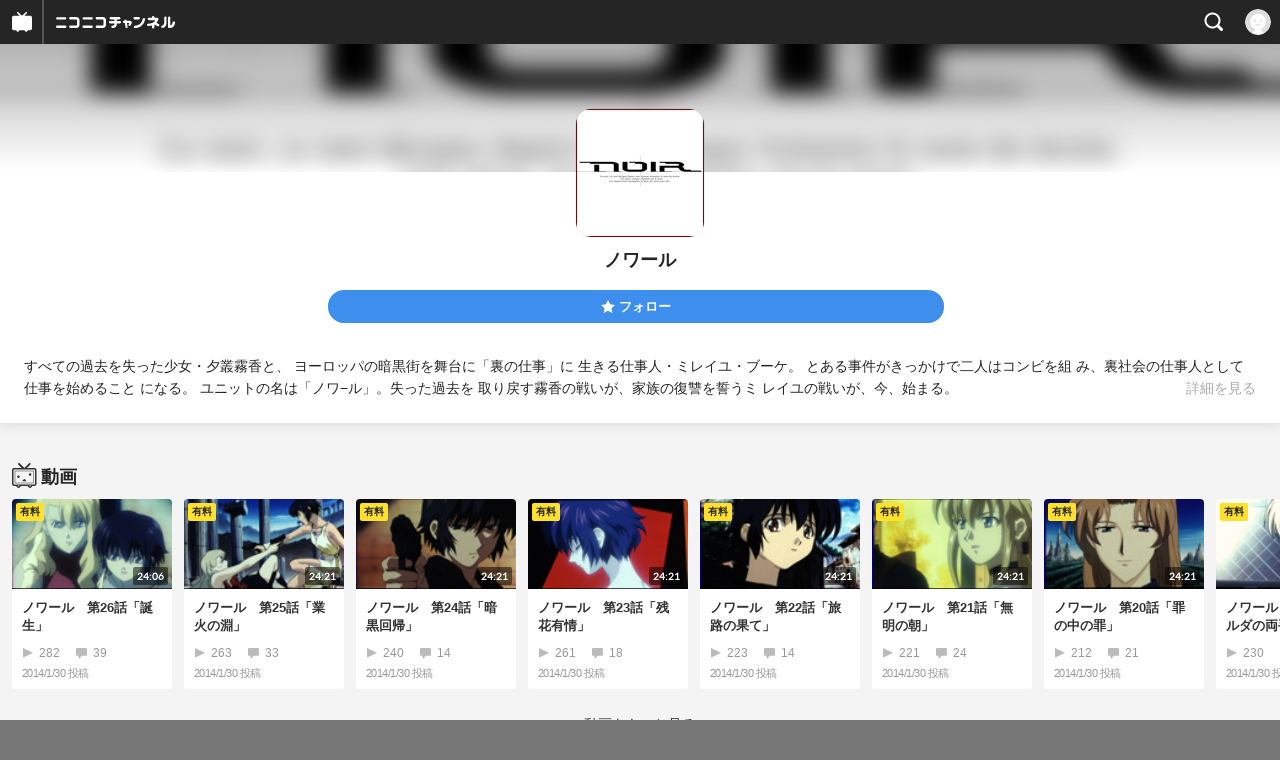

--- FILE ---
content_type: text/html; charset=UTF-8
request_url: https://sp.ch.nicovideo.jp/noir-anime
body_size: 13777
content:
<!doctype html>

    




    
        <html lang="ja" class="webkit  "
xmlns:og="http://ogp.me/ns#"
xmlns:fb="http://www.facebook.com/2008/fbml">
    <head>
        <meta charset="UTF-8">
        <meta name="viewport" content="width=device-width, initial-scale=1.0, maximum-scale=1, user-scalable=0">
        <meta name="format-detection" content="telephone=no">

                <title>ノワール - ニコニコチャンネル
</title>

                            

                                            

<meta property="og:title" content="ノワール - ニコニコチャンネル ">
<meta property="og:site_name" content="ノワール">
<meta property="og:description" content="すべての過去を失った少女・夕叢霧香と、 ヨーロッパの暗黒街を舞台に「裏の仕事」に 生きる仕事人・ミレイユ・ブーケ。 とある事件がきっかけで二人はコンビを組 み、裏社会の仕事人として...">
<meta property="og:url" content="https://ch.nicovideo.jp/noir-anime">
<meta property="og:image" content="https://img.cdn.nimg.jp/s/comch/channel-icon/original/ch2587276/5149780.jpg/512x512l_FFFFFFFF?key=9539b4d2a928818c76ede6f8844f0aab6441944fa991a5d56c5c31a895652cf8">
<meta property="og:type" content="website">
<meta property="fb:app_id" content="1080595878705344">
<meta name="twitter:card" content="summary">
        
                
    

                
        
        
        
        
        
        
                
        
                
        

        <link rel="canonical" href="https://ch.nicovideo.jp/noir-anime">

                <script type="text/javascript">
    try {
        window.NicoGoogleTagManagerDataLayer = [];

        var data = {};

                data.user = (function () {
            var user = {};

                                    user.login_status = 'not_login';
                        user.member_plan_id = null;

            return user;
            })();

        data.content = (function () {
            var content = {};
            content.community_id = '2254331';
            content.ch_screen_name = 'noir-anime';
            return content;
            })();

        window.NicoGoogleTagManagerDataLayer.push(data);
        } catch (e) {}
</script>
<!-- Google Tag Manager For Channel Access Analytics -->


    <script>(function(w,d,s,l,i){w[l]=w[l]||[];w[l].push({'gtm.start':
                new Date().getTime(),event:'gtm.js'});var f=d.getElementsByTagName(s)[0],
            j=d.createElement(s),dl=l!='dataLayer'?'&l='+l:'';j.async=true;j.src=
            'https://www.googletagmanager.com/gtm.js?id='+i+dl;f.parentNode.insertBefore(j,f);
        })(window,document,'script','NicoChannelAccessAnalyticsGtmDataLayer','GTM-K8M6VGZ');</script>


<script>
        window.NicoChannelAccessAnalyticsGtmDataLayer.push({
        'event': 'TriggerAccessAnalytics',
        'PageParameter.ChannelId': 'ch2587276',
        'PageParameter.ContentId': null,
        'PageParameter.ContentBillingType': null,
        'PageParameter.IsChannelLiveMemberFree': null,
        'PageParameter.IsChannelLivePayProgram': null,
        'PageParameter.FrontendId': 33
    });
</script>
<!-- End Google Tag Manager For Channel Access Analytics -->
        <!-- Google Tag Manager -->

<script>(function(w,d,s,l,i){w[l]=w[l]||[];w[l].push({'gtm.start':new Date().getTime(),event:'gtm.js'});var f=d.getElementsByTagName(s)[0],j=d.createElement(s),dl=l!='dataLayer'?'&l='+l:'';j.async=true;j.src='https://www.googletagmanager.com/gtm.js?id='+i+dl;f.parentNode.insertBefore(j,f);})(window,document,'script','NicoGoogleTagManagerDataLayer','GTM-KXT7G5G');</script>

<!-- End Google Tag Manager -->

                            <meta name="description" content="すべての過去を失った少女・夕叢霧香と、ヨーロッパの暗黒街を舞台に「裏の仕事」に生きる仕事人・ミレイユ・ブーケ。とある事件がきっかけで二人はコンビを組み、裏社会の仕事人として仕事を始めることになる。...">
        
                
        <link rel="stylesheet" href="https://secure-dcdn.cdn.nimg.jp/nicochannel/spchfront/css/legacy-less/renewal2018.css?1768790611
">

        
        <script>
var is_login   = false;
var is_premium = false;
var is_channel = true;
var user_is_joinable = false;
var nicopo_balance = false;
var page_code  = "channel_view"||null;
var page_id    = "ch_page"||null;
var user       = null,
    ad_age     = null;
var community = {
    "type":"normal"
};
var channeloption = {
    "first_month_free_flag":false};
var show_danimestore_invitation = false</script>


<script src="https://secure-dcdn.cdn.nimg.jp/nicochannel/chfront/js/polyfill/closest.js"></script>

<script src="https://secure-dcdn.cdn.nimg.jp/nicochannel/spchfront/js/lib/jquery-3.6.min.js"></script>
<script src="https://secure-dcdn.cdn.nimg.jp/nicochannel/spchfront/js/lib/jquery-migrate.3.3.2.min.js"></script>

<script src="https://secure-dcdn.cdn.nimg.jp/nicochannel/spchfront/js/chlib.js?1768790611
"></script>
<script src="https://secure-dcdn.cdn.nimg.jp/nicochannel/spchfront/js/chapi.js"></script>
<script src="https://secure-dcdn.cdn.nimg.jp/nicochannel/spchfront/js/search_videos.js?1768790611
"></script>

<script src="https://secure-dcdn.cdn.nimg.jp/nicochannel/spchfront/js/ChannelBookmark.js?1768790611
"></script>
<script src="https://secure-dcdn.cdn.nimg.jp/nicochannel/spchfront/js/channel/base_cp.js?1768790611
"></script>



<script src="https://secure-dcdn.cdn.nimg.jp/nicochannel/spchfront/js/common.js?1768790611
"></script>


<script>
    (function (w, k1, k2) {
        w[k1] = w[k1] || {};
        w[k1][k2] = w[k1][k2] || {};
        w[k1][k2]['CurrentChannel'] = {
            ChannelId: 2587276,
        };
        })(window, 'NicochFrontCoreForeignVariableBinding', 'ChFront');
</script>

        
<link rel="apple-touch-icon-precomposed" href="https://secure-dcdn.cdn.nimg.jp/comch/channel-icon/128x128/ch2587276.jpg">




        <link rel="shortcut icon" href="/favicon.ico">

                                </head>


    <body data-isRenewal2018="true" class="isRenewal2018">

                <div class="globalMeta globalMeta--head">

                        <!-- Google Tag Manager (noscript) -->
<noscript><iframe src="https://www.googletagmanager.com/ns.html?id=GTM-KXT7G5G" height="0" width="0" style="display:none;visibility:hidden"></iframe></noscript>
<!-- End Google Tag Manager (noscript) -->

                        
        </div>

                
                        <div class="c-prependGlobalHeader"></div>

                        <div class="c-globalHeader">
                    <div id="head_ticket_sale" class="c-globalHeader__headTicketSale">
        <div id="template-vars-channel-ticket-sales"></div>
        <script type="text/x-template"
                data-wktk-id="channel-ticket-sales"
                data-wktk-name="channel-ticket-sales"
                data-wktk-selector="#head_ticket_sale"
                data-waku-wrapper-id="head_ticket_sale"
        >
            {{#each items}}
            <div class="item">
                                                    
                    <div class="banner"><a href="/ch2587276/join?a=a"><img src="{{values.bannerImageSp.url}}" alt="チケット"></a></div>
                    {{#if @last}}
                        <p class="text"><a href="/ch2587276/join?a=a">入会してチケットを申し込む</a></p>
                    {{/if}}
                
                            </div>
            {{/each}}
        </script>
    </div>

	
<div class="c-commonHeader" data-common-header="container" data-search-word-suggest-unit="commonHeaderContainer"></div>
<div class="c-commonHeaderSearchPanel" data-common-header="searchPanel">
    <div class="c-commonHeaderSearchPanel__inputArea" data-search-word-suggest-unit="headerFormContainer">
        <form action="/search/" method="GET" data-common-header="searchPanelForm">
            <input type="hidden" name="type"       data-search-word-suggest-unit="typeInput"           value="channel">
            <input type="hidden" name="mode"       data-search-word-suggest-unit="modeInput"           value="s">
            <input type="hidden" name="channel_id" data-search-word-suggest-unit="scopeInput" disabled value="">
            <input
                type="search"
                placeholder="検索ワードを入力..."
                autocomplete="on"
                required
                value=""
                class="c-commonHeaderSearchPanel__inputArea__input"
                data-common-header="searchPanelFormQuery"
                data-search-word-suggest-unit="queryInput"
            >
        </form>
    </div>
</div>
<script>

    window.onCommonHeaderReady = function(commonHeader) {
        commonHeader.mount('[data-common-header="container"]', {
                        frontendId: 33,
            site: 'channel',
            sub: '',
            user: {
                isLogin: false,
                id: 'undefined',
                nickname: 'undefined',
                iconUrl: 'undefined',
                isPremium: undefined,
            },
            customization: {
                isFixedDisabled: true,
                isSearchEnabled: true,
                isScrollUntilHeaderFixedTopEnabledOnSearchOpen: true,
                isBodyScrollDisabledOnSearchOpen: true,
                nextUrl: '/noir-anime',
                logoutNextUrl: '/noir-anime',
                logo: {
                    href: 'https://sp.ch.nicovideo.jp/',image: '[data-uri]',
                },
                userPanelServiceLinks: [
                    {
                        href: '/my/purchased',
                        label: '購入したもの',
                    },
                    {
                        href: '/my/following',
                        label: '登録したチャンネル',
                    },
                    {
                        href: '/my/mail/subscribing',
                        label: '購読中のブロマガ',
                    },
                    {
                        href: '/start',
                        label: 'チャンネルを開設',
                    },
                    {
                        href: '/portal/anime',
                        label: 'アニメ',
                    },
                    {
                        href: '/portal/blomaga',
                        label: 'ブロマガ',
                    },
                ],
                helpLink: {
                    href: 'https://qa.nicovideo.jp/category/show/429?site_domain=default',
                },
                isHeaderPremiumRegisterLinkHidden: true,
            },
        });

        ;(function($) {
            var $headerPanel = $('[data-common-header="searchPanel"]');
            var $form = $headerPanel.find('[data-common-header="searchPanelForm"]');
            var $input = $headerPanel.find('[data-common-header="searchPanelFormQuery"]');

            commonHeader.on('search:open', function() {
                $headerPanel.show();
                $input.focus();
            });
            commonHeader.on('search:close', function() {
                $headerPanel.hide();
            });

            $input.on('input', function() {
                $form.attr('action', '/search/' + encodeURIComponent($(this).val()) );
            });
        })(jQuery);
    };
    
</script>
<script type="text/javascript" src="https://common-header.nimg.jp/3.0.0/sp/CommonHeaderLoader.min.js"></script>

<section class="c-searchWordSuggestUnit"
         style="display: none;"
         data-search-word-suggest-unit="outer"
         data-search-word-suggest-api="https://sug.search.nicovideo.jp/suggestion/expand/"
>
    <div data-search-word-suggest-unit="inner">
        <a></a>
    </div>
</section>
<script src="https://secure-dcdn.cdn.nimg.jp/nicochannel/spchfront/js/search-word-suggest.js?1768790611
"></script>

            </div>

                        
    <main class="p-individualChannelPage">
        <section class="heroHeaderUnit">
            <div class="heroHeaderUnit__heroBackgroundSubunit" style="background-image: url(https://secure-dcdn.cdn.nimg.jp/comch/channel-icon/128x128/ch2587276.jpg?1391063789);">
                <div class="heroHeaderUnit__heroBackgroundSubunit__curtain"></div>
            </div>

            <div class="heroHeaderUnit__informationSubunit">
                <div class="heroHeaderUnit__informationSubunit__icon">
                    <a href="/noir-anime/" class="heroHeaderUnit__informationSubunit__icon__a">
                        <img src="https://secure-dcdn.cdn.nimg.jp/comch/channel-icon/128x128/ch2587276.jpg?1391063789" alt="ノワール" class="heroHeaderUnit__informationSubunit__icon__img">
                    </a>
                </div>
                <h1 class="heroHeaderUnit__informationSubunit__channelName">ノワール</h1>
                <ul
                    class="
                        heroHeaderUnit__informationSubunit__actions
                                            "
                >
                                                                                    <li class="heroHeaderUnit__informationSubunit__actions__followButton js_channelBookmarkButtons">
                                                                                        <a href="https://account.nicovideo.jp/login?next_url=%2Fnoir-anime&site=channel&time=1768971448&hash_key=286179c8" class="c-button c-button--size_s c-button--is_rounded c-button--is_block">
                                    <span class="c-icon c-icon--star"></span><span class="c-button__label">フォロー</span>
                                </a>

                                                                                    
                                                    </li>
                        <div class="heroHeaderUnit__informationSubunit__actions__spacer"></div>
                                    </ul>
                <div class="heroHeaderUnit__informationSubunit__shortenedChannelDetail" data-channelDetailInformation="showSwitch">
                    すべての過去を失った少女・夕叢霧香と、
ヨーロッパの暗黒街を舞台に「裏の仕事」に
生きる仕事人・ミレイユ・ブーケ。
とある事件がきっかけで二人はコンビを組
み、裏社会の仕事人として仕事を始めること
になる。
ユニットの名は「ノワ−ル」。失った過去を
取り戻す霧香の戦いが、家族の復讐を誓うミ
レイユの戦いが、今、始まる。


                    <div class="heroHeaderUnit__informationSubunit__shortenedChannelDetail__showMore">
                        <span class="heroHeaderUnit__informationSubunit__shortenedChannelDetail__showMore__divider"></span>
                        <span class="heroHeaderUnit__informationSubunit__shortenedChannelDetail__showMore__label">詳細を見る</span>
                    </div>
                </div>
                <div class="heroHeaderUnit__informationSubunit__fullDetail" style="display:none;" data-channelDetailInformation="showTarget">
                    すべての過去を失った少女・夕叢霧香と、
ヨーロッパの暗黒街を舞台に「裏の仕事」に
生きる仕事人・ミレイユ・ブーケ。
とある事件がきっかけで二人はコンビを組
み、裏社会の仕事人として仕事を始めること
になる。
ユニットの名は「ノワ−ル」。失った過去を
取り戻す霧香の戦いが、家族の復讐を誓うミ
レイユの戦いが、今、始まる。


                    <dl class="
                        heroHeaderUnit__informationSubunit__fullDetail__dataList
                        heroHeaderUnit__informationSubunit__fullDetail__dataList--category
                    ">
                        <dd>
                            <a href="/portal/anime/list">
                                カテゴリ：アニメ
                            </a>
                        </dd>
                    </dl>
                                        <dl class="
                        heroHeaderUnit__informationSubunit__fullDetail__dataList
                        heroHeaderUnit__informationSubunit__fullDetail__dataList--tags
                    ">
                        <dt>タグ：</dt>
                        <dd>
                                                            <a href="/search/2000%E5%B9%B4%E4%BB%A3?mode=t">2000年代</a>
                                                            <a href="/search/2001%E5%B9%B4?mode=t">2001年</a>
                                                            <a href="/search/NOIR?mode=t">NOIR</a>
                                                            <a href="/search/TARAKO?mode=t">TARAKO</a>
                                                            <a href="/search/%E3%82%A2%E3%82%AF%E3%82%B7%E3%83%A7%E3%83%B3?mode=t">アクション</a>
                                                            <a href="/search/%E3%82%A2%E3%83%8B%E3%83%A1?mode=t">アニメ</a>
                                                            <a href="/search/%E3%83%8E%E3%83%AF%E3%83%BC%E3%83%AB?mode=t">ノワール</a>
                                                            <a href="/search/%E3%83%93%E3%82%A3%E3%83%BC%E3%83%88%E3%83%AC%E3%82%A4%E3%83%B3?mode=t">ビィートレイン</a>
                                                            <a href="/search/%E3%83%93%E3%82%AF%E3%82%BF%E3%83%BC%E3%82%A8%E3%83%B3%E3%82%BF%E3%83%86%E3%82%A4%E3%83%B3%E3%83%A1%E3%83%B3%E3%83%88?mode=t">ビクターエンタテインメント</a>
                                                            <a href="/search/%E3%83%95%E3%83%A9%E3%82%A4%E3%83%B3%E3%82%B0%E3%83%89%E3%83%83%E3%82%B0?mode=t">フライングドッグ</a>
                                                            <a href="/search/%E4%B8%89%E7%9F%B3%E7%90%B4%E4%B9%83?mode=t">三石琴乃</a>
                                                            <a href="/search/%E4%B9%85%E5%B7%9D%E7%B6%BE?mode=t">久川綾</a>
                                                            <a href="/search/%E5%85%A8%E8%A9%B1%E9%85%8D%E4%BF%A1?mode=t">全話配信</a>
                                                            <a href="/search/%E5%AE%AE%E5%9C%B0%E8%81%A1%E5%AD%90?mode=t">宮地聡子</a>
                                                            <a href="/search/%E6%9C%88%E6%9D%91%E4%BA%86%E8%A1%9B?mode=t">月村了衛</a>
                                                            <a href="/search/%E6%A1%91%E5%B3%B6%E6%B3%95%E5%AD%90?mode=t">桑島法子</a>
                                                            <a href="/search/%E6%A2%B6%E6%B5%A6%E7%94%B1%E8%A8%98?mode=t">梶浦由記</a>
                                                            <a href="/search/%E7%9C%9F%E4%B8%8B%E8%80%95%E4%B8%80?mode=t">真下耕一</a>
                                                            <a href="/search/%E8%8A%9D%E7%BE%8E%E5%A5%88%E5%AD%90?mode=t">芝美奈子</a>
                                                            <a href="/search/%E8%8F%8A%E5%9C%B0%E6%B4%8B%E5%AD%90?mode=t">菊地洋子</a>
                                                    </dd>
                    </dl>
                                        <dl class="heroHeaderUnit__informationSubunit__fullDetail__dataList">
                        <dt>提供：</dt>
                        <dd>株式会社ドワンゴ</dd>
                    </dl>
                    <dl class="heroHeaderUnit__informationSubunit__fullDetail__dataList">
                        <dt>更新：</dt>
                        <dd>2014年01月30日</dd>
                    </dl>
                    <dl class="heroHeaderUnit__informationSubunit__fullDetail__dataList">
                        <dt>開設：</dt>
                        <dd>2014年01月24日</dd>
                    </dl>
                </div>
            </div>

                                                
                        <div id="ChannelAnnouncementListSpRoot"></div>
            <script>
                window["NicochFrontCoreForeignVariableBinding"] = window["NicochFrontCoreForeignVariableBinding"] || {};
                window["NicochFrontCoreForeignVariableBinding"]["ChannelAnnouncementList"] = JSON.parse('{\"DisplayMode\":\"Public\",\"CurrentChannel\":{\"ChannelId\":2587276}}');
            </script>
            <script src="https://dcdn.cdn.nimg.jp/nicochannel/nicochfrontcore/main/Component/ChFront/Endpoint/Channel/Announcement/Sp/EntryPoint/ChannelAnnouncementListSpEntryPoint.js"></script>

                        
                        <script type="text/javascript">
                
                    !(function($) {
                        $(function() {
                            channelMoreDetailCtrl.initialize();
                        })

                        var channelMoreDetailCtrl = {
                            elements: {
                                $showSwitch: $('[data-channelDetailInformation="showSwitch"]'),
                                $showTarget: $('[data-channelDetailInformation="showTarget"]'),
                            },
                            initialize: function() {
                                var self = this;

                                this.elements.$showSwitch.on('click', function() {
                                    self.elements.$showTarget.show();
                                    self.elements.$showSwitch.hide();
                                });
                            },
                        };
                    })(jQuery);
                
            </script>
        </section>

        <section class="contentsUnit">
                                                                                
            
                                
                                                                                                                                                
                    <section class="contentsUnit__section ">
                        <header class="contentsUnit__section__header">
                            <h1>
                                                                                                            <span class="c-icon c-icon--video"></span>
                                                                                                    <span class="text">動画</span>
                            </h1>
                        </header>
                        <ul class="contentsUnit__section__body c-contentCardContainer">
                                                                                                                                                            <li class="c-contentCard">
                                                                                    <a href="https://sp.nicovideo.jp/watch/so22731252">
                                                <div class="c-contentCard__thumbnail">
                                                                                                            <span class="c-labelPaymentType">
                    <strong>有料</strong>
            </span>
                                                                                                        <img src="https://nicovideo.cdn.nimg.jp/thumbnails/22731252/22731252"
                                                         data-original=""
                                                         alt=""
                                                    >
                                                                                                        <span class="c-labelOnThumbnail" data-style="videoLength">
                                                        <strong>24:06</strong>
                                                    </span>
                                                                                                    </div>
                                                <div class="c-contentCard__meta">
                                                    <h2 class="c-contentCard__meta__title">ノワール　第26話「誕生」</h2>
                                                    <div class="c-contentCard__meta__count">
                                                        <div class="c-contentCard__meta__count__view"><span class="c-icon c-icon--play"></span>282</div>
                                                        <div class="c-contentCard__meta__count__comment"><span class="c-icon c-icon--comment"></span>39</div>
                                                    </div>
                                                    <div class="c-contentCard__meta__date">
                                                                                                                <span class="c-contentCard__meta__date__text">2014/1/30</span> 投稿
                                                                                                            </div>
                                                </div>
                                            </a>
                                                                            </li>
                                                                                                                                                                                                                                                            <li class="c-contentCard">
                                                                                    <a href="https://sp.nicovideo.jp/watch/so22731220">
                                                <div class="c-contentCard__thumbnail">
                                                                                                            <span class="c-labelPaymentType">
                    <strong>有料</strong>
            </span>
                                                                                                        <img src="https://nicovideo.cdn.nimg.jp/thumbnails/22731220/22731220"
                                                         data-original=""
                                                         alt=""
                                                    >
                                                                                                        <span class="c-labelOnThumbnail" data-style="videoLength">
                                                        <strong>24:21</strong>
                                                    </span>
                                                                                                    </div>
                                                <div class="c-contentCard__meta">
                                                    <h2 class="c-contentCard__meta__title">ノワール　第25話「業火の淵」</h2>
                                                    <div class="c-contentCard__meta__count">
                                                        <div class="c-contentCard__meta__count__view"><span class="c-icon c-icon--play"></span>263</div>
                                                        <div class="c-contentCard__meta__count__comment"><span class="c-icon c-icon--comment"></span>33</div>
                                                    </div>
                                                    <div class="c-contentCard__meta__date">
                                                                                                                <span class="c-contentCard__meta__date__text">2014/1/30</span> 投稿
                                                                                                            </div>
                                                </div>
                                            </a>
                                                                            </li>
                                                                                                                                                                                                                                                            <li class="c-contentCard">
                                                                                    <a href="https://sp.nicovideo.jp/watch/so22731198">
                                                <div class="c-contentCard__thumbnail">
                                                                                                            <span class="c-labelPaymentType">
                    <strong>有料</strong>
            </span>
                                                                                                        <img src="https://nicovideo.cdn.nimg.jp/thumbnails/22731198/22731198"
                                                         data-original=""
                                                         alt=""
                                                    >
                                                                                                        <span class="c-labelOnThumbnail" data-style="videoLength">
                                                        <strong>24:21</strong>
                                                    </span>
                                                                                                    </div>
                                                <div class="c-contentCard__meta">
                                                    <h2 class="c-contentCard__meta__title">ノワール　第24話「暗黒回帰」</h2>
                                                    <div class="c-contentCard__meta__count">
                                                        <div class="c-contentCard__meta__count__view"><span class="c-icon c-icon--play"></span>240</div>
                                                        <div class="c-contentCard__meta__count__comment"><span class="c-icon c-icon--comment"></span>14</div>
                                                    </div>
                                                    <div class="c-contentCard__meta__date">
                                                                                                                <span class="c-contentCard__meta__date__text">2014/1/30</span> 投稿
                                                                                                            </div>
                                                </div>
                                            </a>
                                                                            </li>
                                                                                                                                                                                                                                                            <li class="c-contentCard">
                                                                                    <a href="https://sp.nicovideo.jp/watch/so22731168">
                                                <div class="c-contentCard__thumbnail">
                                                                                                            <span class="c-labelPaymentType">
                    <strong>有料</strong>
            </span>
                                                                                                        <img src="https://nicovideo.cdn.nimg.jp/thumbnails/22731168/22731168"
                                                         data-original=""
                                                         alt=""
                                                    >
                                                                                                        <span class="c-labelOnThumbnail" data-style="videoLength">
                                                        <strong>24:21</strong>
                                                    </span>
                                                                                                    </div>
                                                <div class="c-contentCard__meta">
                                                    <h2 class="c-contentCard__meta__title">ノワール　第23話「残花有情」</h2>
                                                    <div class="c-contentCard__meta__count">
                                                        <div class="c-contentCard__meta__count__view"><span class="c-icon c-icon--play"></span>261</div>
                                                        <div class="c-contentCard__meta__count__comment"><span class="c-icon c-icon--comment"></span>18</div>
                                                    </div>
                                                    <div class="c-contentCard__meta__date">
                                                                                                                <span class="c-contentCard__meta__date__text">2014/1/30</span> 投稿
                                                                                                            </div>
                                                </div>
                                            </a>
                                                                            </li>
                                                                                                                                                                                                                                                            <li class="c-contentCard">
                                                                                    <a href="https://sp.nicovideo.jp/watch/so22731146">
                                                <div class="c-contentCard__thumbnail">
                                                                                                            <span class="c-labelPaymentType">
                    <strong>有料</strong>
            </span>
                                                                                                        <img src="https://nicovideo.cdn.nimg.jp/thumbnails/22731146/22731146"
                                                         data-original=""
                                                         alt=""
                                                    >
                                                                                                        <span class="c-labelOnThumbnail" data-style="videoLength">
                                                        <strong>24:21</strong>
                                                    </span>
                                                                                                    </div>
                                                <div class="c-contentCard__meta">
                                                    <h2 class="c-contentCard__meta__title">ノワール　第22話「旅路の果て」</h2>
                                                    <div class="c-contentCard__meta__count">
                                                        <div class="c-contentCard__meta__count__view"><span class="c-icon c-icon--play"></span>223</div>
                                                        <div class="c-contentCard__meta__count__comment"><span class="c-icon c-icon--comment"></span>14</div>
                                                    </div>
                                                    <div class="c-contentCard__meta__date">
                                                                                                                <span class="c-contentCard__meta__date__text">2014/1/30</span> 投稿
                                                                                                            </div>
                                                </div>
                                            </a>
                                                                            </li>
                                                                                                                                                                                                                                                            <li class="c-contentCard">
                                                                                    <a href="https://sp.nicovideo.jp/watch/so22731099">
                                                <div class="c-contentCard__thumbnail">
                                                                                                            <span class="c-labelPaymentType">
                    <strong>有料</strong>
            </span>
                                                                                                        <img src="https://nicovideo.cdn.nimg.jp/thumbnails/22731099/22731099"
                                                         data-original=""
                                                         alt=""
                                                    >
                                                                                                        <span class="c-labelOnThumbnail" data-style="videoLength">
                                                        <strong>24:21</strong>
                                                    </span>
                                                                                                    </div>
                                                <div class="c-contentCard__meta">
                                                    <h2 class="c-contentCard__meta__title">ノワール　第21話「無明の朝」</h2>
                                                    <div class="c-contentCard__meta__count">
                                                        <div class="c-contentCard__meta__count__view"><span class="c-icon c-icon--play"></span>221</div>
                                                        <div class="c-contentCard__meta__count__comment"><span class="c-icon c-icon--comment"></span>24</div>
                                                    </div>
                                                    <div class="c-contentCard__meta__date">
                                                                                                                <span class="c-contentCard__meta__date__text">2014/1/30</span> 投稿
                                                                                                            </div>
                                                </div>
                                            </a>
                                                                            </li>
                                                                                                                                                                                                                                                            <li class="c-contentCard">
                                                                                    <a href="https://sp.nicovideo.jp/watch/so22731071">
                                                <div class="c-contentCard__thumbnail">
                                                                                                            <span class="c-labelPaymentType">
                    <strong>有料</strong>
            </span>
                                                                                                        <img src="https://nicovideo.cdn.nimg.jp/thumbnails/22731071/22731071"
                                                         data-original=""
                                                         alt=""
                                                    >
                                                                                                        <span class="c-labelOnThumbnail" data-style="videoLength">
                                                        <strong>24:21</strong>
                                                    </span>
                                                                                                    </div>
                                                <div class="c-contentCard__meta">
                                                    <h2 class="c-contentCard__meta__title">ノワール　第20話「罪の中の罪」</h2>
                                                    <div class="c-contentCard__meta__count">
                                                        <div class="c-contentCard__meta__count__view"><span class="c-icon c-icon--play"></span>212</div>
                                                        <div class="c-contentCard__meta__count__comment"><span class="c-icon c-icon--comment"></span>21</div>
                                                    </div>
                                                    <div class="c-contentCard__meta__date">
                                                                                                                <span class="c-contentCard__meta__date__text">2014/1/30</span> 投稿
                                                                                                            </div>
                                                </div>
                                            </a>
                                                                            </li>
                                                                                                                                                                                                                                                            <li class="c-contentCard">
                                                                                    <a href="https://sp.nicovideo.jp/watch/so22731044">
                                                <div class="c-contentCard__thumbnail">
                                                                                                            <span class="c-labelPaymentType">
                    <strong>有料</strong>
            </span>
                                                                                                        <img src="https://nicovideo.cdn.nimg.jp/thumbnails/22731044/22731044"
                                                         data-original=""
                                                         alt=""
                                                    >
                                                                                                        <span class="c-labelOnThumbnail" data-style="videoLength">
                                                        <strong>24:21</strong>
                                                    </span>
                                                                                                    </div>
                                                <div class="c-contentCard__meta">
                                                    <h2 class="c-contentCard__meta__title">ノワール　第19話「ソルダの両手」</h2>
                                                    <div class="c-contentCard__meta__count">
                                                        <div class="c-contentCard__meta__count__view"><span class="c-icon c-icon--play"></span>230</div>
                                                        <div class="c-contentCard__meta__count__comment"><span class="c-icon c-icon--comment"></span>15</div>
                                                    </div>
                                                    <div class="c-contentCard__meta__date">
                                                                                                                <span class="c-contentCard__meta__date__text">2014/1/30</span> 投稿
                                                                                                            </div>
                                                </div>
                                            </a>
                                                                            </li>
                                                                                                                                                                                                                                                            <li class="c-contentCard">
                                                                                    <a href="https://sp.nicovideo.jp/watch/so22731014">
                                                <div class="c-contentCard__thumbnail">
                                                                                                            <span class="c-labelPaymentType">
                    <strong>有料</strong>
            </span>
                                                                                                        <img src="https://nicovideo.cdn.nimg.jp/thumbnails/22731014/22731014"
                                                         data-original=""
                                                         alt=""
                                                    >
                                                                                                        <span class="c-labelOnThumbnail" data-style="videoLength">
                                                        <strong>24:21</strong>
                                                    </span>
                                                                                                    </div>
                                                <div class="c-contentCard__meta">
                                                    <h2 class="c-contentCard__meta__title">ノワール　第18話「私の闇」</h2>
                                                    <div class="c-contentCard__meta__count">
                                                        <div class="c-contentCard__meta__count__view"><span class="c-icon c-icon--play"></span>216</div>
                                                        <div class="c-contentCard__meta__count__comment"><span class="c-icon c-icon--comment"></span>25</div>
                                                    </div>
                                                    <div class="c-contentCard__meta__date">
                                                                                                                <span class="c-contentCard__meta__date__text">2014/1/30</span> 投稿
                                                                                                            </div>
                                                </div>
                                            </a>
                                                                            </li>
                                                                                                                                                                                                                                                            <li class="c-contentCard">
                                                                                    <a href="https://sp.nicovideo.jp/watch/so22730994">
                                                <div class="c-contentCard__thumbnail">
                                                                                                            <span class="c-labelPaymentType">
                    <strong>有料</strong>
            </span>
                                                                                                        <img src="https://nicovideo.cdn.nimg.jp/thumbnails/22730994/22730994"
                                                         data-original=""
                                                         alt=""
                                                    >
                                                                                                        <span class="c-labelOnThumbnail" data-style="videoLength">
                                                        <strong>24:21</strong>
                                                    </span>
                                                                                                    </div>
                                                <div class="c-contentCard__meta">
                                                    <h2 class="c-contentCard__meta__title">ノワール　第17話「コルシカに還る」</h2>
                                                    <div class="c-contentCard__meta__count">
                                                        <div class="c-contentCard__meta__count__view"><span class="c-icon c-icon--play"></span>245</div>
                                                        <div class="c-contentCard__meta__count__comment"><span class="c-icon c-icon--comment"></span>10</div>
                                                    </div>
                                                    <div class="c-contentCard__meta__date">
                                                                                                                <span class="c-contentCard__meta__date__text">2014/1/30</span> 投稿
                                                                                                            </div>
                                                </div>
                                            </a>
                                                                            </li>
                                                                                                                                                </ul>
                        <footer class="contentsUnit__section__footer">
                            <a href="/noir-anime/video" class="contentsUnit__section__footer__more">動画をもっと見る</a>

                                                            <a href="/noir-anime/pack" class="c-button">動画パックを見る</a>
                                                        <hr class="c-divider" />
                        </footer>
                    </section>
                
            
                
                    </section>

        <section class="shareUnit">
                                                        
            <ul>
                <li class="tw">
                                                            <a href="https://x.com/intent/post?url=https://ch.nicovideo.jp/noir-anime&hashtags=nicoch&text=%E3%83%8E%E3%83%AF%E3%83%BC%E3%83%AB"
                    target="_blank" class="tw_btn"><div class="c-icon c-icon--twitter"></div></a>
                </li>
                <li class="fb">
                    <a href="https://www.facebook.com/share.php?u=https://ch.nicovideo.jp/noir-anime" target="_blank"><div class="c-icon c-icon--facebook"></div></a>
                </li>
                <li class="line"><a href="https://line.naver.jp/R/msg/text/?ノワール%0D%0Ahttps://ch.nicovideo.jp/noir-anime?cp_webto=share">
                    <div class="c-icon c-icon--line"></div>
                </a></li>
                <li class="hb">
                    <a href="http://b.hatena.ne.jp/entry/s/ch.nicovideo.jp/noir-anime" class="hatena-bookmark-button"
                    data-hatena-bookmark-title="ニコニコチャンネル ノワール"
                    data-hatena-bookmark-layout="simple">
                    <div class="c-icon c-icon--hatena"></div>
                    </a>
                </li>
            </ul>
        </section>

                <section class="nanimeLink">
            <script
                type="text/x-template"
                data-wktk-id="watch-portal-link"
                data-wktk-name="watch-portal-link"
                data-wktk-selector=".nanimeLink"
            >
                
                <hr class="c-divider" />
                <h2>ポータルサイトリンク</h2>
                <ul>
                    <li><a href="{{items.[0].values.portalFirstLink.context}}?from=ch_article_2587276" target="_blank">{{items.[0].values.portalFirstText.context}}</a>
                    </li>
                    <li><a href="{{items.[0].values.portalSecondLink.context}}?from=ch_article_2587276" target="_blank">{{items.[0].values.portalSecondText.context}}</a>
                    </li>
                    <li><a href="{{items.[0].values.portalThirdLink.context}}?from=ch_article_2587276" target="_blank"><span>{{items.[0].values.portalThirdText.context}}</span></a>
                    </li>
                </ul>
                
            </script>
        </section>
    </main>

                        <footer class="c-globalFooter">

    

    <section class="c-globalFooter__menuUnit c-globalFooter__menuUnit--channel">
        <nav>
            <h2>ニコニコチャンネル</h2>
            <ul>
                <li><a href="/"><span>チャンネル</span><span>総合トップ</span></a></li>
                <li><a href="/portal/blomaga">ブロマガ</a></li>
                <li><a href="/portal/anime">アニメ</a></li>
                <li><a href="/portal/movie">映画・ドラマ</a></li>
                <li><a href="/portal/tokusatsu">特撮</a></li>
            </ul>
        </nav>
        <nav>
            <h2>アカウント</h2>
            <ul>
                <li><a href="/my/purchased">購入したもの</a></li>
                <li><a href="/my/following"><span>登録した</span><span>チャンネル</span></a></li>
                <li><a href="/my/mail/subscribing">購読中のブロマガ</a></li>
            </ul>

            <h2>開設／お問い合わせ</h2>
            <ul>
                <li><a href="/start" class="wbr"><span>チャンネルを</span><span>開設する</span></a></li>
                <li><a href="http://site.nicovideo.jp/sales_ads" target="_blank"><span>広告出稿に関する</span><span>お問い合わせ</span></a></li>
            </ul>
        </nav>
    </section>

    <section class="c-globalFooter__menuUnit c-globalFooter__menuUnit--support">
        <nav>
            <h2>サポート</h2>
            <ul>
                <li><a href="https://ch.nicovideo.jp/static/rule.html" target="_blank">利用規約</a></li>
                <li><a href="https://ch.nicovideo.jp/static/tokutei.html" target="_blank">特定商取引法</a></li>
                <li><a href="https://qa.nicovideo.jp/category/show/429?site_domain=default" target="_blank">ヘルプ (PC版)</a></li>
            </ul>
        </nav>
    </section>

    <section class="c-globalFooter__menuUnit c-globalFooter__menuUnit--niconico">
        <nav>
            <h2>ニコニコのサービス</h2>
            <ul>
                <li><a href="https://sp.nicovideo.jp/">動画</a></li>
                <li><a href="https://sp.live.nicovideo.jp/">生放送</a></li>
                <li><a href="https://news.nicovideo.jp/">ニュース</a></li>
                <li><a href="/">チャンネル</a></li>
                <li><a href="/portal/blomaga">ブロマガ</a></li>
            </ul>
        </nav>
    </section>

            <section class="c-globalFooter__pcViewButtonUnit">
            <button id="btnViewPCMode">PC版で表示する</button>
        </section>

                    
    <small class="c-globalFooter__copyRightUnit">&copy; DWANGO Co., Ltd.</small>
</footer>

                        <div class="c-globalPositionedWrapper" data-globalPositionedWrapper>
                                <!--モーダル-->
<section class="ch_modal origin">
	<div class="ch_modal_mask"></div>
	<div class="ch_modal_panel">
		<h1 class="ch_modal_title"></h1>
		<div class="ch_modal_body">
			<!--内容がここに挿入されます-->
		</div>
		<button type="button" class="ch_modal_close">&times;</button>
	</div>
</section>

	<!--モーダル用テンプレート-->
	<script class="ch_modal_template need_login_bylaw" type="text/jarty">
	<dl>
		<dt><a href="/ch2587276/join?a=a&sec=sp_ch&sub=need_login_B" class="rbtnBlu">ログイン</a></dt>
		<dd><p>アカウントをお持ちの方はログインしてください。</p></dd>
	</dl>

	<dl>
		<dt><a href="https://account.nicovideo.jp/register/simple?transition=common&site=channel&next_url=%2Fch2587276%2Fjoin%3Fa%3Da&sec=sp_ch&sub=need_login_B" class="rbtnYlw">アカウント登録</a></dt>
		<dd><p>まだアカウントをお持ちでない方でも無料で作成できます。</p></dd>
	</dl>
	</script>

            </div>

                        <div class="globalMeta globalMeta--foot">
                <script>!function(d,s,id){var js,fjs=d.getElementsByTagName(s)[0];if(!d.getElementById(id)){js=d.createElement(s);js.id=id;js.src="//platform.twitter.com/widgets.js";fjs.parentNode.insertBefore(js,fjs);}}(document,"script","twitter-wjs");</script>

<script src="https://b.st-hatena.com/js/bookmark_button.js" charset="utf-8" async="async"></script>




    <script type="text/javascript" src="https://wktk.cdn.nimg.jp/wktkjs/3/wktk.min.js"></script>
    <script>
        
        WKTK.init({
            baseURL: 'https://wktk.nicovideo.jp/',
            frontendId: 33,
            responseType: 'sp'
            // 個別チャンネルの場合は、WKTKのtagsを設定する
                        ,tags: ['ch2587276']
                    });
        // 枠ツクールタグがあった場合、NicoSliderは枠が完成してから実行する
        var wktkElements = document.querySelectorAll('[data-wktk-id]');
        Array.prototype.slice.call(wktkElements).forEach(function(element, index, elements){
            // 枠固有のパラメータを取得する
            var templateVars = document.getElementById('template-vars-' + element.dataset.wktkId);
            var templateData = templateVars ? templateVars.dataset : {};
            WKTK.set(element.dataset.wktkId, {
                templateData: templateData,
                onEmpty: function(){
                    // コンテンツがなかったら枠ごと消す
                    if(typeof element.dataset.wakuWrapperId != 'undefined'){
                        document.getElementById(element.dataset.wakuWrapperId).hide();
                    }
                },
                onLoad: function(frame) {
                    // チケット連携枠では表示しているチャンネルのチケット情報のみを渡す
                    if (element.dataset.wktkId === 'channel-ticket-sales') {
                        $('body').addClass('hasTicketSalesItem');
                        return {
                            items: frame.items.filter(function (item) {
                                return item.values.channelId.context === '2587276';
                            })
                        }
                    } else {
                        return {items: frame.items};
                    }
                }
            });
        });
        // 枠ツクールがなかった場合は即時実行
        if(wktkElements.length == 0){
            new NicoSlider();
        }
        WKTK.fetch();
        
    </script>

<script>

    var sendGaAndGa360Event = function (e) {
        var el = e.currentTarget;
        var eventTag = el.hasAttribute('data-ga-event-tag')? el.getAttribute('data-ga-event-tag'): '';
        if (eventTag === '') {
            return true;
        }

        NicoGoogleTagManagerDataLayer.push({'event': eventTag});
    };

    Array.prototype.forEach.call(document.querySelectorAll('[data-selector="sendGA360Event"]'), function(gaNodeList) {
        gaNodeList.addEventListener("click", sendGaAndGa360Event);
    });

</script>
            </div>
            </body>
</html>
